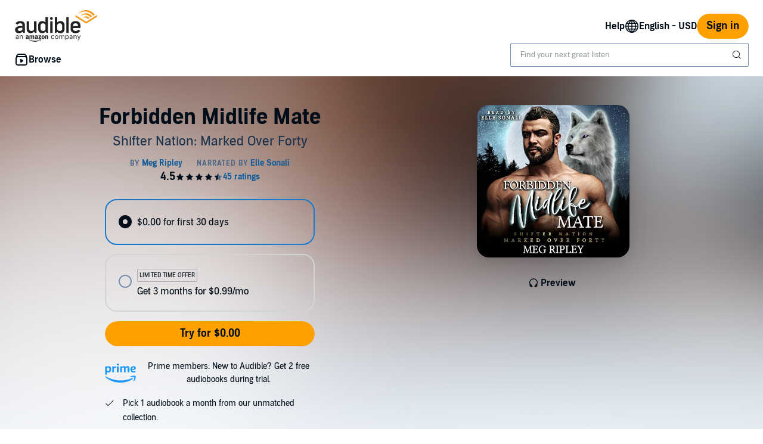

--- FILE ---
content_type: text/css; charset=utf-8
request_url: https://m.media-amazon.com/images/I/01RWLidK0lL.css?AUIClients/AudibleDailyDealsAssets
body_size: -528
content:
.daily-deal-banner{padding-top:.5%}